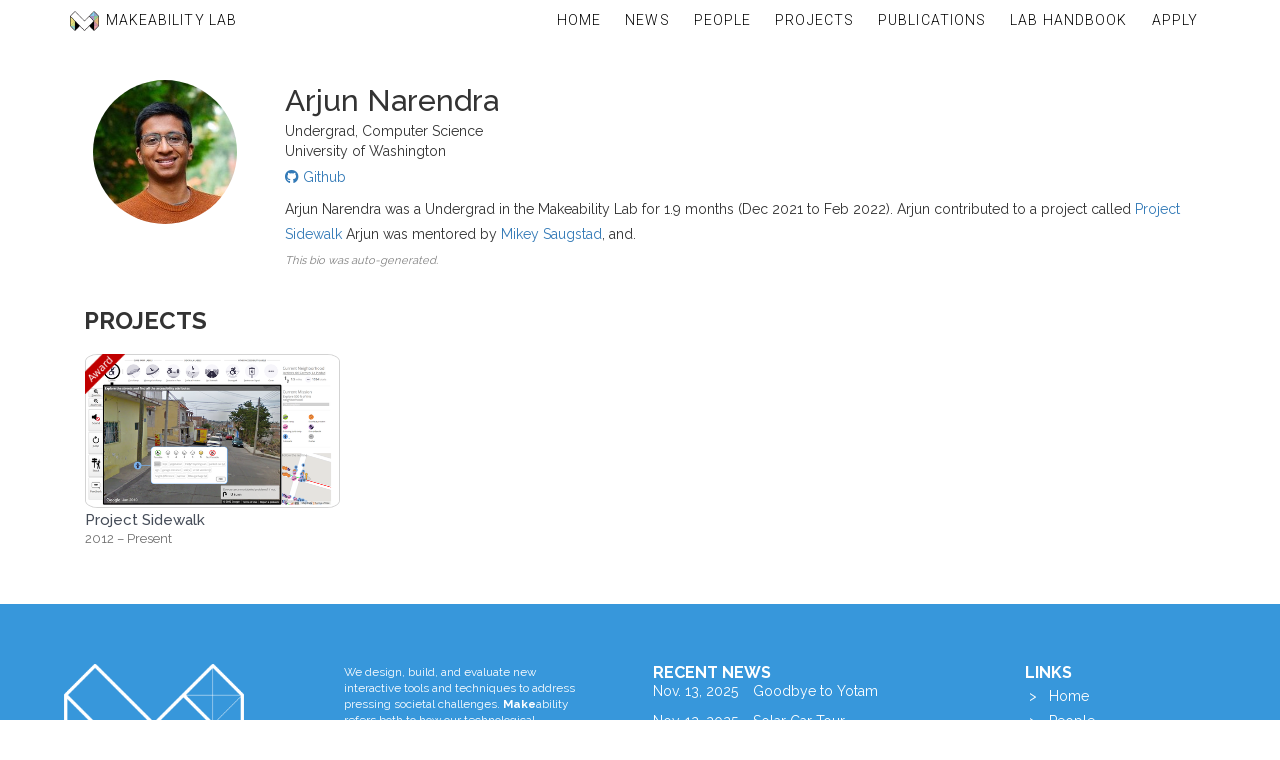

--- FILE ---
content_type: text/html; charset=utf-8
request_url: https://makeabilitylab.cs.washington.edu/member/arjunnarendra/
body_size: 16366
content:
<!DOCTYPE html>
<html lang="en">

<head>
  
  
  

  <!-- The following code includes dynamic comments that we generate to help with debugging. Do not remove! -->
  <!-- Makeability Lab website version 1.9.4.9 (added auto-fill to talks and videos) -->
  <!-- DEBUG mode set to False-->
  
  
  <!-- Took DEBUG_INSERT_RENDER_TIMING for Django to render this page -->

  <meta charset="UTF-8">
  <meta http-equiv="X-UA-Compatible" content="IE=edge">
  <meta name="viewport" content="width=device-width, initial-scale=1">
  <meta name="description" content="The Makeability Lab was founded in 2012 by Professor Jon Froehlich and students.
    The lab's mission is to 'empower everyone to make things that matter.'' 
    We believe that making can be a powerful tool for learning, creativity, and social change.">
  <meta name="author" content="Jon E. Froehlich and Makeability Lab members">

  
    <meta property="og:title" content="Makeability Lab Website">
    <meta property="og:type" content="website">
    <meta property="og:description" content="The Makeability Lab is an advanced research lab in Human-Computer Interaction directed by Professor Jon E. Froehlich at University of Washington's Allen School of Computer Science.">
    <meta property="og:image"
      content="http://makeabilitylab.cs.washington.edu/static/website/img/logos/makelab_logo_v3_white_with_colors_and_text_og_image_ratio_1200w.png" />
    <meta property="og:url" content="http://makeabilitylab.cs.washington.edu/member/arjunnarendra/" />
  

  <link rel="shortcut icon" href="/static/website/img/ml-favicon.png" />

  <!-- Fonts -->
  <link href="https://fonts.googleapis.com/css?family=Raleway:300,400,500,600,700" rel="stylesheet">
  <link href="https://fonts.googleapis.com/css2?family=Roboto:wght@100;300;400;500;700;900&display=swap"
    rel="stylesheet">

  <!-- Stylesheets -->
  <link rel="stylesheet" type="text/css" href="/static/website/css/bootstrap.min.css" />
  <link rel="stylesheet" href="/static/website/css/carousel_fade.css" />
  <link rel="stylesheet" href="/static/website/css/base.css" />
  <link rel="stylesheet" href="/static/website/css/autocomplete.css" />
  <link rel="stylesheet" type="text/css" href="/static/website/css/top-navbar.css" />
  
  <link rel="stylesheet" href="https://cdnjs.cloudflare.com/ajax/libs/font-awesome/6.4.2/css/all.min.css">
  <link rel="stylesheet" href="/static/website/css/backtop.css" />

  
  <link rel="stylesheet" href="https://cdnjs.cloudflare.com/ajax/libs/font-awesome/6.0.1/css/all.min.css">
  <link rel="stylesheet" href="/static/website/css/news-item.css">
  <link rel="stylesheet" href="/static/website/css/person-page.css">
  <link rel="stylesheet" href="/static/website/css/project-listing.css">
  <link rel="stylesheet" href="/static/website/css/publications.css">
  


  <!-- Load all required JavaScript libraries used in base and all Makeability Lab pages -->
  <script src="https://ajax.googleapis.com/ajax/libs/jquery/1.9.1/jquery.min.js"></script>
  <!-- jQuery: v1.9.1 required by Bootstrap's JavaScript plugins -->
  <script src="https://maxcdn.bootstrapcdn.com/bootstrap/3.3.6/js/bootstrap.min.js"
    integrity="sha384-0mSbJDEHialfmuBBQP6A4Qrprq5OVfW37PRR3j5ELqxss1yVqOtnepnHVP9aJ7xS" crossorigin="anonymous">
  </script> <!-- Bootstrap: Latest compiled and minified JavaScript -->
  <script src="/static/website/js/jquery.easing.min.js"></script>
  <script src="/static/website/js/top-navbar.js"></script>
  

  
  <script src="/static/website/js/swap-image.js"></script>
  <script src="/static/website/js/humanize-duration.js"></script>


  <title>
    
  Arjun Narendra

  </title>

  <script type="text/javascript">
    

    

    $(document).ready(function () {
      $('.carousel').carousel();
      // $("#back-top").hide();
    });

    // allow for smooth scrolling to anchor links
    
  </script>

  
    <script>
      (function (i, s, o, g, r, a, m) {
        i['GoogleAnalyticsObject'] = r;
        i[r] = i[r] || function () {
          (i[r].q = i[r].q || []).push(arguments)
        }, i[r].l = 1 * new Date();
        a = s.createElement(o),
          m = s.getElementsByTagName(o)[0];
        a.async = 1;
        a.src = g;
        m.parentNode.insertBefore(a, m)
      })(window, document, 'script', 'https://www.google-analytics.com/analytics.js', 'ga');

      ga('create', 'UA-79723676-1', 'auto');
      ga('send', 'pageview');
    </script>
  
</head>

<body id="page-top" data-spy="scroll" data-target=".navbar-fixed-top">

  
    <!-- Navigation -->
    <nav class="navbar navbar-custom
            
            light-navbar-theme
            navbar-fixed-top" role="navigation">
      <div class="container-fluid navbar-container">
        <div class="row">
          <div class="col-xs-12">

            <div class="navbar-header">
              <button style="" type="button" class="navbar-toggle" data-toggle="collapse"
                data-target=".navbar-main-collapse">
                <i class="fa fa-bars"></i>
              </button>

              <a class="navbar-brand page-scroll" href="/">
                <img src="/static/website/img/logos/makelab_logo_white_no_text_100x67.png" height="20" />
                <span class="makeabilitylab-text">
                  <span class="makeabilitylab-make-text">Make</span>ability Lab
                </span>
              </a>
            </div>

            <div class="collapse navbar-collapse navbar-main-collapse">
              <ul class="nav navbar-nav pull-right">
                <!-- To automatically highlight active links, I followed this code:
                              http://stackoverflow.com/a/29495310 -->
                
                <li class=""><a href="/">Home</a>
                </li>
                <li class=""><a
                    href="/news/">News</a></li>
                <li class=""><a href="/people/">People</a>
                </li>
                <li class=""><a
                    href="/projects/">Projects</a></li>
                <li class=""><a
                    href="/publications/">Publications</a></li>
                <li><a href="https://docs.google.com/document/d/1YiiDsfpiolpXjUTj8xWrQwQQUzqrfqT9bocOpaYDrtI">
                    Lab Handbook</a>
                <li><a href="https://goo.gl/forms/59lAm3CUuupiMhUt1">
                    Apply</a>

                
                
              </ul>
            </div>
          </div>
        </div>
      </div>
    </nav>
  

  
	
			
			
	


  


<div class="container makelab-container makelab-person">
	
	<div class="row">
    
      <div class="col-xs-12 col-md-12 person-image-and-bio-container">
    
      <div class="col-xs-12 person-image">
        <img class="swap-image" onmouseover="swapImage(this)" onmouseout="swapImage(this)"
          src="/media/person/arjun.jpg.245x245_q85_box-0%2C0%2C347%2C347_crop_detail_upscale.jpg" 
          alt="Arjun Narendra" 
          data-alt-src="/media/person/media/images/StarWarsFiguresFullSquare/Rebels/LegoRey_vpBbzyE.jpg.245x245_q85_box-0%2C0%2C817%2C817_crop_detail_upscale.jpg" 
          width="90%"/>
      </div>
      <div class="col-xs-12 person-bio">
        <h2 class="person-name-header">Arjun Narendra</h2>
        <div class="person-title">Undergrad, Computer Science </div>
        <div class="person-affiliation">
          University of Washington 
        </div>

        
          <div class="person-websites">
            
            
                <a href="https://github.com/ArjunNarendra"><i class="fab fa-github"></i> Github</a>
            
            
            
            
            
          </div>
        

        
          <div class="person-bio-text">
            Arjun Narendra was a Undergrad in the Makeability Lab for 1.9 months (Dec 2021 to Feb 2022). Arjun  contributed to a project called <a href='/project/sidewalk'>Project Sidewalk</a> Arjun was mentored by <a href='/member/mikeysaugstad'>Mikey Saugstad</a>, and.
          </div>
          <div class="person-bio-modified-timestamp">
            This bio was auto-generated.
          </div>
        
      </div>
    </div>
		
		<!-- Sidebar for related news -->
    
	</div>

  
    <div id="person-projects" class="container-fluid makelab-content-container">
      
        <h1 class="section-header text-left">Projects</h1>
      
      <div class="project-grid landing-page-project-grid">
        
          



 



<div class="project-card" 
     data-project-keywords="Urban Informatics Accessibility ">
  <div class="project-image">
    <a href="/project/sidewalk/">
      <img class="project-thumbnail" 
           
           src="/media/projects/images/ProjectSidewalkThumbnail.png.500x300_q85_box-1087%2C873%2C4385%2C2852_crop_upscale.png" 
           alt="This is the thumbnail image for the project Project Sidewalk"/>
      
        <img class="project-award-banner" src="/static/website/img/awardoverlay.png" />
      
    </a>
  </div>
  <div class="project-info">
    <a href="/project/sidewalk/"><p class="artifact-title line-clamp-one-line">Project Sidewalk</p></a>
    <p class="artifact-venue line-clamp-one-line" style="margin: 0px; color: #6E6E6E;">
      2012
      
        – Present
      
  </div>
</div>

        
      </div>
      
    </div>
  

  

  

  
</div>


  
  <div class="makelab-footer">
    <div class="row makelab-footer-row">

      <div class="col-xs-2 makelab-footer-col">
        <a href="/">
          <img src="/static/website/img/logos/MakeabilityLab-Logo-v3-w-Text-BlackAndWhite-White_978x789.png"
            class="img-responsive makelab-footer-logo" />
        </a>
      </div>

      <div class="col-xs-2 makelab-footer-col">
        <p style="margin-top:0px; font-size:smaller">
          We design, build, and evaluate new interactive tools and techniques to address pressing societal
          challenges. <strong>Make</strong>ability refers both to how our technological innovations make new abilities
          possible for humans as well as
          our educational mission to help students gain new abilities as they learn and grow through research,
          invention, and human-centered design.
        </p>

        <div class="makelab-footer-connect-links">
          <ul>
            <li>
              <a href="https://www.linkedin.com/company/makeabilitylab">
                  <i class="fab fa-2x fa-linkedin w3-hover-opacity"></i>
              </a>
            </li>
            <li>
              <a href="https://twitter.com/makeabilitylab">
                <i class="fab fa-2x fa-twitter w3-hover-opacity"></i>
              </a>
            </li>
            <li>
              <a href="mailto:jonf@cs.uw.edu">
                <i class="fa fa-2x fa-envelope w3-hover-opacity"></i>
              </a>
            </li>
            <li>
              <a href="https://github.com/makeabilitylab">
                <i class="fab fa-2x fa-github-square w3-hover-black"></i>
              </a>
            </li>
          </ul>
        </div>
      </div>

      <div class="col-xs-2 makelab-footer-col makelab-footer-recent-news">
        <h1>Recent News</h1>
        
        

        
        <div class="row">
          <a href="/news/goodbye-to-yotam/">
            <div class="col-xs-3" style="white-space:nowrap;min-width:115px">
              
              <p>Nov. 13, 2025</p>
            </div>
            <div style="max-width: 300px; width:100%;">
              <p class="line-clamp">Goodbye to Yotam</p>
            </div>
          </a>
        </div>
        
        <div class="row">
          <a href="/news/solar-car-tour/">
            <div class="col-xs-3" style="white-space:nowrap;min-width:115px">
              
              <p>Nov. 12, 2025</p>
            </div>
            <div style="max-width: 300px; width:100%;">
              <p class="line-clamp">Solar Car Tour</p>
            </div>
          </a>
        </div>
        
        <div class="row">
          <a href="/news/arnavi-presents-at-cmu-accessibility-lunch/">
            <div class="col-xs-3" style="white-space:nowrap;min-width:115px">
              
              <p>Nov. 10, 2025</p>
            </div>
            <div style="max-width: 300px; width:100%;">
              <p class="line-clamp">Arnavi Presents at CMU Accessibility Lunch</p>
            </div>
          </a>
        </div>
        
      </div>

      <div class="col-xs-2 makelab-footer-col makelab-footer-links">
        <h1>Links</h1>
        <ul>
          
          
          <li style="white-space:nowrap;" class=""><a
              href="/"> &nbsp;> &nbsp; Home</a></li>
          
          <li style="white-space:nowrap;" class=""><a
              href="/people/">&nbsp;> &nbsp; People</a></li>
          <li style="white-space:nowrap;" class=""><a
              href="/news/">&nbsp;> &nbsp; News</a></li>
          <li class=""><a href="/projects/">&nbsp;> &nbsp; Projects</a></li>
          <li style="white-space:nowrap;" class=""><a
              href="/publications/">&nbsp;> &nbsp; Publications</a></li>
          <li style="white-space:nowrap;"><a href="https://docs.google.com/document/d/1YiiDsfpiolpXjUTj8xWrQwQQUzqrfqT9bocOpaYDrtI">&nbsp;> &nbsp; Lab Handbook</a></li>
          
          
        </ul>
        <div class="makelab-footer-connect-links-mobile">
          <ul>
            <li>
              <a href="https://www.linkedin.com/company/makeabilitylab">
                <i class="fab fa-2x fa-linkedin w3-hover-opacity"></i>
              </a>
            </li>
            <li>
              <a href="https://twitter.com/makeabilitylab">
                <i class="fab fa-2x fa-twitter w3-hover-opacity"></i>
              </a>
            </li>
            <li>
              <a href="mailto:jonf@cs.uw.edu">
                <i class="fa fa-2x fa-envelope w3-hover-opacity"></i>
              </a>
            </li>
            <li>
              <a href="https://github.com/jonfroehlich/makeabilitylabwebsite">
                <i class="fab fa-2x fa-github-square w3-hover-black"></i>
              </a>
            </li>
          </ul>
        </div>
      </div>
    </div>

    <div class="makelab-footer-affiliations">
      <div class="row makelab-footer-affiliations-row">
        <div class="makelab-footer-affiliation-col" id="uw-dub-footer-icon">
          <a href="http://dub.uw.edu">
            <img src="/static/website/img/logos/uw_dub_bottom_white_185x100.png"
              class="img-responsive makelab-footer-affiliation-logo" />
          </a>
        </div>
        <div class="makelab-footer-affiliation-col" id="uw-create-footer-icon">
          <a href="https://create.uw.edu/">
            <img src="/static/website/img/logos/create_logo_white_cropped.png"
              class="img-responsive makelab-footer-affiliation-logo" />
          </a>
        </div>
        <div class="makelab-footer-affiliation-col" id="uw-cse-footer-icon">
          <a href="https://www.cs.washington.edu/">
            <img src="/static/website/img/logos/uw_allen_school_logo_white_941x100.png"
              class="img-responsive makelab-footer-affiliation-logo" style="margin-top: 2px;">
          </a>
        </div>
        <div class="makelab-footer-affiliation-col" id="uw-footer-icon">
          <a href="https://www.washington.edu/">
            
            
            <img src="/static/website/img/logos/uw_white_horizontal_1196x94.png"
              class="img-responsive makelab-footer-affiliation-logo" />
          </a>
        </div>
        <!-- <div class="makelab-footer-affiliation-col" id="umd-cse-footer-icon">
                    <a href="https://www.cs.umd.edu">
                        <img src="/static/website/img/logos/umd_cs_logo_white_850x100.png"
                             class="img-responsive makelab-footer-affiliation-logo"/>
                    </a>
                </div>
                <div class="makelab-footer-affiliation-col" id="umd-footer-icon">
                    <a href="https://www.umd.edu/">
                        <img src="/static/website/img/logos/umd_logo_white_586x100.png"
                             class="img-responsive makelab-footer-affiliation-logo"/>
                    </a>
                </div> -->
      </div>
    </div>
  </div>
  
  </div>

  
  
  
  


</body>

</html>

--- FILE ---
content_type: text/css
request_url: https://makeabilitylab.cs.washington.edu/static/website/css/carousel_fade.css
body_size: 1476
content:
/*
Hack to make the carousel transition using fade instead of slide
inspired from http://codepen.io/Rowno/pen/Afykb 
*/

.carousel-fade .carousel-inner .item {
  opacity: 0;
  transition-property: opacity;
  /* transition-duration: 2s; */
}

.carousel-fade .carousel-inner .active {
  opacity: 1;
}

.carousel-fade .carousel-inner .active.left,.carousel-fade .carousel-inner .active.right {
  left: 0;
  opacity: 0;
  z-index: 1;
}

.carousel-fade .carousel-inner .next.left,.carousel-fade .carousel-inner .prev.right {
  opacity: 1;
}

.carousel-fade .carousel-control {
  z-index: 2;
}

/*
WHAT IS NEW IN 3.3: "Added transforms to improve carousel performance in modern browsers."
now override the 3.3 new styles for modern browsers & apply opacity
*/

@media all and (transform-3d), (-webkit-transform-3d) {
  .carousel-fade .carousel-inner > .item.next,  .carousel-fade .carousel-inner > .item.active.right {
    opacity: 0;
    -webkit-transform: translate3d(0, 0, 0);
    transform: translate3d(0, 0, 0);
  }

  .carousel-fade .carousel-inner > .item.prev,  .carousel-fade .carousel-inner > .item.active.left {
    opacity: 0;
    -webkit-transform: translate3d(0, 0, 0);
    transform: translate3d(0, 0, 0);
  }

  .carousel-fade .carousel-inner > .item.next.left,  .carousel-fade .carousel-inner > .item.prev.right,  .carousel-fade .carousel-inner > .item.active {
    opacity: 1;
    -webkit-transform: translate3d(0, 0, 0);
    transform: translate3d(0, 0, 0);
  }
}

--- FILE ---
content_type: text/css
request_url: https://makeabilitylab.cs.washington.edu/static/website/css/base.css
body_size: 8629
content:
@import "footer.css";

@font-face {
  font-family: roboto;
  src: url(../fonts/roboto/Roboto-Thin.ttf);
}

@font-face {
  font-family: roboto-bold;
  src: url(../fonts/roboto/Roboto-Light.ttf);
}

/* General styles */

body {
  font-family: 'Raleway', sans-serif;
}

h1 {
  font-family: 'Raleway', sans-serif;
  font-weight: 700;
  font-size: 36px;
  margin-bottom: 0;
  padding-bottom: 0;
  margin-left: -1px;
}

h4 {
  font-size: 18px;
  color: #464D59;
  margin-top: 0;
  padding-top: 0;
}

h5 {
  font-size: 1.2em;
  font-weight: bold;
  margin: 0;
  padding: 0;
}

.thumbnail {
  margin-bottom: 0;
}

.popover {
  width: 50vw;
  min-width: 300px;
  max-width: 100vw;
}

.item-info {
  margin: 0;
  padding-top: 10px;
  padding-bottom: 50px;
}

#content {
  position: relative;
}

.main-content {
  margin-left: -10px;
  margin-right: -10px;
}

.highlight {
  background-color: yellow;
}

.makelab-content-container {
  max-width: 1400px;
  width: 100%;
  margin-left: auto;
  margin-right: auto;
}

.video-player {
  width: 100%;
  height: 229px;
}

.no-margin {
  margin: 0;
}

.individual-project-listing {
  margin-bottom: 20px;
}

.well {
  border-radius: 0 !important;
}

.easter-egg-show {
  opacity: 1!important;
}

.easter-egg-hide {
  opacity: 0;
}

.easter-egg-col {
  position: relative;
}

.easter-egg-name {
  white-space: nowrap;
  overflow: hidden;
  text-overflow: ellipsis;
}

.overlay-easter-egg {
  bottom: 0;
  left: 0;
  top: 0;
  right: 0;
  position: absolute;
  opacity: 0;
}

.project-gallery-col:hover .overlay-image {
  opacity: 1;
}

.project-gallery-col:hover .project-gallery {
  opacity: 0.7;
}

.project-people-col {
  padding-left: 0;
}

.alumni-navbar {
  padding-left: 0;
}

/**********************************************************/
/************** Carousel (Banner) styles ******************/
#main-carousel{
  background: rgb(13,0,36);
  background: linear-gradient(90deg, rgba(13,0,36,1) 0%, rgba(95,9,121,1) 35%, rgba(239,0,255,1) 100%);
}

.carousel,.carousel-inner,.carousel-inner .item {
  height: 500px;
}

.item {
  background: black;
}

.carousel a {
  color: hsl(195, 65%, 65%);
}

.overlay {
  position: absolute;
  top: 0;
  left: 0;
  width: 100%;
  height: 100%;
  z-index: 10;
  /*background-color: rgba(0, 0, 0, 0.55);*/
}

.page-title {
  position: absolute;
  top: 0;
  left: 0;
  width: 100%;
  height: 100%;
  z-index: 5;
  pointer-events: none;
}

.shadow-right {
  background: linear-gradient(335deg, rgba(0,0,0,0.75) 0%,rgba(0,0,0,0) 50%);
}

.shadow-left {
  background: linear-gradient(65deg, rgba(0,0,0,0.75) 0%,rgba(0,0,0,0) 50%);
}

.fill {
  width: 100%;
  height: 500px;
  background-position: center;
  background-size: cover;
}

.shortCarousel,.shortCarousel .carousel-inner,.shortCarousel .item {
  height: 335px;
}

.shortCarousel .overlay {
  vertical-align: bottom;
  display: table-cell;
  padding-top: 0;
}

@media (max-width: 768px) {
  .overlay-title {
    position: absolute;
    /*height: 120px;
	line-height: 120px;
	width: 300px;
	text-align: left;*/
    font-weight: bold;
    font-size: 36px;
    margin-left: -3px;
    bottom: 0;
    color: #fff;
    text-shadow: 0 1px 2px rgba(0,0,0,.6);
  }
}

@media (min-width: 769px) {
  .overlay-title {
    position: absolute;
    /*height: 120px;
	line-height: 120px;
	width: 300px;
	text-align: left;*/
    font-weight: bold;
    font-size: 72px;
    margin-left: -3px;
    bottom: 0;
    color: #fff;
    text-shadow: 0 1px 2px rgba(0,0,0,.6);
  }
}

.shortCarousel .fill {
  width: 100%;
  height: 335px;
  background-position: center center;
  background-size: cover;
}

.carousel-container {
  height: 100%;
  position: relative;
}

.carousel-caption-left {
  text-align: left;
  right: auto;
  left: 0;
  bottom: 0;
  /*padding-right: 20px;*/
  padding-bottom: 55px;
  padding-left: 15px;
  width: 335px;
}

.carousel-caption-right {
  text-align: right;
  left: auto;
  right: 0;
  bottom: 0;
  padding-right: 15px;
  padding-bottom: 20px;
  width: 300px;
}

.carousel-caption-title {
  /*font-family: adelle-semibold;*/
  font-size: 32px;
  font-weight: 700;
}

.carousel-caption-text {
  /*font-family: adelle-light;*/
  font-size: 16px;
}

@media (max-width: 989px) {
  .carousel-indicators {
    display: none;
  }
}

/**************** FOR TOCBOT *****************/
/** See: https://tscanlin.github.io/tocbot/ **/
.toc {
  position: fixed;
  top: 170px;
  transform: translateX(-80px);
}

@media (max-width: 989px) {
  .toc {
    display:none;
  }
}

/************************************************************/
/************************ ARTIFACT STYLES *******************/
/**** FOR THINGS LIKE PROJECTS, VIDEOS, TALKS, PAPERS *******/

.to-appear-text {
  font-style: italic;
}

.artifact-title {
  font-size: 15px;
  font-weight: 500;
  margin: 3px 0 0 0;
  line-height: 1.3;
  color: black;
}

/* This opacity stuff auto-shows the download links on mouseover ('hover');
otherwise, they are hidden! */
.talk-column .pub-download-links {
  opacity: 0;
}

.talk-column:hover .pub-download-links {
  opacity: 1;
}

.artifact-venue {
  /*color: #7F7F7F;*/
  font-size: 13px;
  margin: 2px 0 2px 0;
}

.artifact-authors {
  color: #7F7F7F;
  font-size: 11px;
  margin: 0;
}

.artifact-authors a {
  color: #7F7F7F;
}

.artifact-links {
  color: #696969;
  /* RGB(105, 105, 105) */
  font-size: small;
}

.artifact-links a {
  color: #696969;
  /* RGB(105, 105, 105) */
  font-size: small;
}

/* add this class to the container element for any images
   you would apply the zoom / darken effect to on hover */

.artifact-thumbnail-hover {
  position: relative;
  overflow: hidden;
}

.artifact-thumbnail-hover:hover img {
  -webkit-transform: scale(1.2);
  transform: scale(1.2);
}

.artifact-thumbnail-hover img {
  -webkit-transition: 0.6s ease;
  transition: 0.6s ease;
}

.artifact-overlay {
  position: absolute;
  left: 0;
  top: 0;
  width: 100%;
  height: 100%;
  display: table;
  opacity: 0;
  -webkit-transition: 0.6s ease;
  transition: 0.6s ease;
}

.artifact-overlay:hover {
  opacity: 1;
  background-color: rgba(0,0,0,0.5);
}

.artifact-overlay-content {
  width: 100%;
  text-align: center;
  font-size: x-large;
  color: #fff;
  display: none;
  line-height: 50px;
}

.artifact-overlay-content a {
  color: #fff;
  border: 1px solid white;
  border-radius: 3px;
  padding: 5px;
  margin: 4px;
}

.artifact-overlay-content a:hover {
  text-decoration: none;
  color: #ddd;
}

.artifact-overlay:hover>.artifact-overlay-content {
  display: table-cell;
  vertical-align: middle;
}


/**************************************/
/************ LINE CLAMPING ***********/
/* TODO: change this to line-clamp1 for one line clamping */

.line-clamp-one-line {
  text-overflow: ellipsis;
  /* Required for text-overflow to do anything */
  white-space: nowrap;
  overflow: hidden;
}

/**
 * https://css-tricks.com/line-clampin/ relevant to text wrapping
 * Firefox support comes from here http://jsfiddle.net/danield770/DpQ7e/30/ and
 * http://stackoverflow.com/questions/20594995/why-webkit-line-clamping-does-not-work-in-firefox
 */

/* TODO: consider changing the name to line-clamp2 to indicate that the line clamp amount is 2 lines */

@supports (-webkit-line-clamp: 2) {
  .line-clamp {
    overflow: hidden;
    display: -webkit-box;
    -webkit-line-clamp: 2;
    -webkit-box-orient: vertical;
  }

  .line-clamp:after {
    display: none;
  }
}

/* Clamps three lines */

@supports (-webkit-line-clamp: 3) {
  .line-clamp3 {
    overflow: hidden;
    display: -webkit-box;
    -webkit-line-clamp: 3;
    -webkit-box-orient: vertical;
  }

  .line-clamp3:after {
    display: none;
  }
}

/*!
 * Custom 5-column styles
 * From: https://stackoverflow.com/a/22799354
 */

.col-xs-5ths,.col-sm-5ths,.col-md-5ths,.col-lg-5ths {
  position: relative;
  min-height: 1px;
  padding-right: 10px;
  padding-left: 10px;
}

.col-xs-4-5ths,.col-sm-4-5ths,.col-md-4-5ths,.col-lg-4-5ths {
  position: relative;
  min-height: 1px;
  padding-right: 10px;
  padding-left: 10px;
}

.col-xs-5ths {
  width: 20%;
  float: left;
}

.col-xs-4-5ths {
  width: 80%;
  float: left;
}

@media (max-width: 550px) {
  .talk-column .pub-download-links {
    opacity: 1;
  }
}

@media (min-width: 768px) {
  .col-sm-5ths {
    width: 20%;
    float: left;
  }

  .col-sm-4-5ths {
    width: 80%;
    float: left;
  }
}

@media (min-width: 992px) {
  .col-md-5ths {
    width: 20%;
    float: left;
  }

  .col-md-4-5ths {
    width: 80%;
    float: left;
  }
}

@media (min-width: 1200px) {
  .col-lg-5ths {
    width: 20%;
    float: left;
  }

  .col-lg-4-5ths {
    width: 80%;
    float: left;
  }
}

--- FILE ---
content_type: text/css
request_url: https://makeabilitylab.cs.washington.edu/static/website/css/autocomplete.css
body_size: 148
content:
.ui-autocomplete {
  font-size: 12px;
  font-family: adelle regular;
}

.ui-menu .ui-menu-item {
  font-size: 12px;
  font-family: adelle regular;
}

--- FILE ---
content_type: text/css
request_url: https://makeabilitylab.cs.washington.edu/static/website/css/top-navbar.css
body_size: 5331
content:
/*
 * The code below is based on the Grayscale Bootstrap Theme (http://startbootstrap.com)
 * Only the navbar styles were preserved and even then some of these styles have been modified
 */

 :root {
  --navbar-dark-bg-color: rgba(0,0,0,0.75);
  --navbar-dark-bg-color-scrolled: black;
  --navbar-dark-text-color: white;
  --navbar-dark-text-color-hover: rgba(255,255,255,.5);
  --navbar-dark-font-weight: 300;
  --navbar-dark-font-weight-active: 500;
  --navbar-dark-ml-logo-src: url("/static/website/img/logos/makelab_logo_white_no_text_100x67.png");

  --navbar-light-bg-color: rgba(255, 255, 255, 0.9);
  --navbar-light-text-color: black;
  --navbar-light-text-color-hover: rgba(0,0,0,.5);
  --navbar-light-font-weight: 300;
  --navbar-light-font-weight-active: 500;
  --navbar-light-ml-logo-src: url("/static/website/img/logos/makelab_logo_v3_white_with_colors_no_text_100x68.png");

  --navbar-bg-color: var(--navbar-dark-bg-color);
  --navbar-bg-color-scrolled: var(--navbar-dark-bg-scrolled-color);
  --navbar-text-color: var(--navbar-dark-text-color);
  --navbar-text-color-hover: var(--navbar-dark-text-hover-color);
  --navbar-font-weight: var(--navbar-dark-font-weight);
  --navbar-font-weight-active: var(--navbar-dark-font-weight-active);
  --navbar-ml-logo-src: var(--navbar-dark-ml-logo-src);
 }

 .dark-navbar-theme {
  --navbar-bg-color: var(--navbar-dark-bg-color);
  --navbar-bg-color-scrolled: var(--navbar-dark-bg-scrolled-color);
  --navbar-text-color: var(--navbar-dark-text-color);
  --navbar-text-color-hover: var(--navbar-dark-text-hover-color);
  --navbar-font-weight: var(--navbar-dark-font-weight);
  --navbar-font-weight-active: var(--navbar-dark-font-weight-active);
  --navbar-ml-logo-src: var(--navbar-dark-ml-logo-src);
 }

 .light-navbar-theme {
  --navbar-bg-color: var(--navbar-light-bg-color);
  --navbar-bg-color-scrolled: var(--navbar-light-bg-scrolled-color);
  --navbar-text-color: var(--navbar-light-text-color);
  --navbar-text-color-hover: var(--navbar-light-text-hover-color);
  --navbar-font-weight: var(--navbar-light-font-weight);
  --navbar-font-weight-active: var(--navbar-light-font-weight-active);
  --navbar-ml-logo-src: var(--navbar-light-ml-logo-src);
 }

 .navbar-container{
  width:100%; 
  max-width:1170px;
  margin:auto;
 }

.navbar-custom .navbar-toggle {
  padding: 0px; /* default in bootstrap.css is 9px 10px */
  margin-top: 0px; /* default in bootstrap.css is 2px */
  margin-bottom: 0px; /* default in bootstrap.css is 2px */
}

.navbar-custom {
  text-transform: uppercase; /* TODO consider removing all uppercase */
  font-family: Roboto;
  font-weight: var(--navbar-font-weight);
  background-color: var(--navbar-bg-color);
  font-variant: normal;
  color: var(--navbar-text-color);
  letter-spacing: 1.1px;
  border-width: 0px;
  margin: 0px;

  min-height: 10px;   /* default in bootstrap.css is 50px */
  border-radius: 0px; /* default in bootstrap.css is 4px */
  margin-bottom: 0px; /* default in bootstrap.css is 20px */
  /* max-height: 40px; */
  height: 40px;
  padding: 10px 0px 0px 0px;
}

.navbar-custom a {
  color: inherit;
  padding: 0px;
}

/* Overriding Bootstrap 3 defaults for navbar */
.navbar-nav>li>a{
  padding-top: 0px; /* default in bootstrap.css is 15px */
  padding-bottom: 0px; /* default in bootstrap.css is 15px */
}

.nav>li>a{
  padding-left: 12px; /* default in bootstrap.css is 15px */
  padding-right: 12px; /* default in bootstrap.css is 15px */
}

@media only screen and (max-width: 900px) {
  .nav>li>a{
    padding-left: 5px; /* default in bootstrap.css is 15px */
    padding-right: 5px; /* default in bootstrap.css is 15px */
  }
}

.navbar-custom .nav li a {
  -webkit-transition: background .3s ease-in-out;
  -moz-transition: background .3s ease-in-out;
  transition: background .3s ease-in-out;
}

.navbar-custom a:hover, .nav>li>a:hover{
  background-color: transparent; /* default in bootstrap.css is #eee */
  text-decoration: underline; /* default in bootstrap.css is none */
  color: var(--navbar-text-color-hover);
}

.navbar-custom .nav li.active a {
  font-weight: var(--navbar-font-weight-active);
}

@media only screen and (max-width: 789px) {
  /* From experimentation, I believe the Bootstrap 3 navbar only collapses at 789px wide */
  .navbar-collapse ul {
    background-color: var(--navbar-bg-color);
  }
}

/******************************************************************************************/
/***** BRANDING SECTION: The Makeability Lab img logo and text on left side of navbar *****/

.navbar-custom .makeabilitylab-text {
  display: inline;
  /* vertical-align: text-top; */
}

/* This is the "MAKE" part of the text in the MAKEABILITYLAB text in the navbar */
.makeabilitylab-make-text {
  font-weight: 300;
  margin-left: 2px;
}

.navbar-brand img{
  content: var(--navbar-ml-logo-src);
}

/* .navbar-custom .navbar-brand > img is a selector that targets img elements that are 
   direct children of an element with the class navbar-brand, which itself is a descendant of an 
   element with the class navbar-custom. 
   > is a child combinator. It selects only direct children of an element. */
.navbar-custom .navbar-brand>img {
  display: inline;
}

.navbar-custom .navbar-brand {
  padding-left: 0px;
  height: auto;
  font-size: inherit; /* default in bootstrap.css is 18px */
}




--- FILE ---
content_type: text/css
request_url: https://makeabilitylab.cs.washington.edu/static/website/css/backtop.css
body_size: 1775
content:
/**** Automatic Show/Hide Scroll-Up Up Arrow ****/

#back-top {
  position: fixed;
  bottom: 10px;
  left: 25px;
  z-index: 1000;
}

@media (max-width: 768px) {
  #back-top a {
    width: 25px;
    display: block;
    text-align: center;
    font: 5px/100% Arial, Helvetica, sans-serif;
    text-transform: uppercase;
    text-decoration: none;
    color: rgba(0,0,0,0.7);
    /* transition */
    -webkit-transition: 1s;
    -moz-transition: 1s;
    transition: 1s;
  }

  #back-top span {
    width: 25px;
    height: 25px;
    display: block;
    margin-bottom: 7px;
    background: rgba(0,0,0,0.4) url(../img/up-arrow.png) no-repeat center center;
    background-size: 100% 100%;
    /* rounded corners */
    -webkit-border-radius: 5px;
    -moz-border-radius: 5px;
    border-radius: 5px;
    /* transition */
    -webkit-transition: 1s;
    -moz-transition: 1s;
    transition: 1s;
  }
}

@media (min-width: 769px) {
  #back-top a {
    width: 75px;
    display: block;
    text-align: center;
    font: 11px/100% Arial, Helvetica, sans-serif;
    text-transform: uppercase;
    text-decoration: none;
    color: rgba(0,0,0,0.7);
    /* transition */
    -webkit-transition: 1s;
    -moz-transition: 1s;
    transition: 1s;
  }

  #back-top span {
    width: 75px;
    height: 75px;
    display: block;
    margin-bottom: 7px;
    background: rgba(0,0,0,0.4) url(../img/up-arrow.png) no-repeat center center;
    /* rounded corners */
    -webkit-border-radius: 15px;
    -moz-border-radius: 15px;
    border-radius: 15px;
    /* transition */
    -webkit-transition: 1s;
    -moz-transition: 1s;
    transition: 1s;
  }
}

#back-top a:hover {
  color: rgba(0,0,0,0.7);
}

/* arrow icon (span tag) */

#back-top a:hover span {
  background-color: rgba(0, 0, 0, 0.7);
}

--- FILE ---
content_type: text/css
request_url: https://makeabilitylab.cs.washington.edu/static/website/css/news-item.css
body_size: 1271
content:
.makelab-container{
  margin-top: 80px;
}

.news-item-title{
  margin-bottom: 8px;
}

.news-byline{
  display: flex;
  font-family: Roboto;
  font-size: 12px;
  margin-top: 8px;
  margin-bottom: 12px;
}

.news-byline-info{
  margin-left: 5px;
  margin-top: 4px;
}

.news-byline img{
  max-width: 50px;
  border-radius: 50%;
}

.news-byline-author{
  font-weight: 500;
  margin: 0px;
}

.news-byline-date{
  color: rgb(150,150,150);
  font-weight: 300;
  margin: 0px;
}

.news-item-content{
  margin-top: 30px;
  font-size: 16px;
}

.news-item-sidebar{
  margin-top: 0px;
  padding-left: 50px;
  max-width: 350px;
}

.news-item-sidebar-header{
  font-family: Roboto;
  font-size: 14px;
  font-weight: 500;
}

.news-item-sidebar-header.first-subsection{
  margin-top: 0px;
}

.news-item-sidebar-ul{
  list-style-type: none;
  padding-left: 0;
  margin-left: 0;
}

.news-item-sidebar-ul li{
  display: flex;
  align-items: center;
  margin-bottom: 10px;
  flex-wrap: nowrap;
}

.news-item-sidebar-ul img{
  width: 50px;
  height: 50px;
  border-radius: 50%;
}

.news-item-sidebar-content{
  margin-left: 10px;
}

.news-item-sidebar-date{
  font-size: smaller;
  color: rgb(150,150,150);
}


--- FILE ---
content_type: text/css
request_url: https://makeabilitylab.cs.washington.edu/static/website/css/person-page.css
body_size: 1060
content:
.section-header { /* TODO: this duplicates section-header in index.css; consider moving */
  margin-top: 40px;
  margin-bottom: 15px;
  text-align: center;
  font-size: 24px;
  text-transform: uppercase;
}

.load-more{
  text-align: center;
  margin-top: 20px;
  margin-bottom: 20px;
}

@media (min-width: 576px) {
  .person-image-and-bio-container {
    display: flex;
    align-items: flex-start;
  }
}

.person-name-header{
  margin-top: 8px;
  margin-bottom: 4px;
}

@media (min-width: 576px) {
  .person-name-header{
    margin-top: 4px;
    margin-bottom: 4px;
  }
}

.person-image {
  flex: 1;
  text-align: center;
  max-width: 190px;
}

.person-image img{
  border-radius:50%;
}

.person-websites a {
  margin-right: 15px;
}

.person-bio{
  flex: 2;
  margin-left: 10px;
}

.person-websites{
  margin-top: 6px;
}

.person-bio-text{
  line-height: 1.8em;
  margin-top: 10px;
}

.person-bio-modified-timestamp{
  /* text-align: right; */
  margin-top: 5px;
  font-size: 0.8em;
  color: #7F7F7F;
  font-style: italic;
}

.text-left{
  text-align: left;
}

--- FILE ---
content_type: text/css
request_url: https://makeabilitylab.cs.washington.edu/static/website/css/project-listing.css
body_size: 1400
content:
#makelab-projects{
  margin-top: 80px;
}

#makelab-projects h2{
  margin-top: 40px;
}

/***************************** PROJECT GRID ******************************/
.project-grid {
  display: grid;
  grid-template-columns: repeat(auto-fill, minmax(250px, 1fr));
  grid-gap: 30px;
  text-align: center;
  row-gap: 35px;
  margin-top: 20px;
  min-width: 250px;
  min-height: 200px;
}

.project-image{
  overflow: hidden;
  position: relative;
}

.project-thumbnail{
  border-radius: 5%;
  border: 1px solid lightgray;
  width: 100%;
  overflow: hidden;
}

.project-image img:hover {
  transform: scale(1.2);
  transition: transform .4s;
}

.project-award-banner {
  position: absolute;
  top: 0;
  left: 0;
  height: 40px;
  width: 40px;
  z-index: 20;
}

.project-info{
  text-align: left;
}

/************************* SIDEBAR FILTER *************************/
#filter-sidebar {
  position: fixed;
  top: 120px;
  transform: translateX(-120px);
  color: black;
  font-family: Roboto;
  font-weight: 300;
  max-width: 110px;
}

#filter-sidebar h2{
  font-size: 12px;
  font-weight: 500;
  margin-bottom: 3px;
}

#filter-sidebar ul {
  list-style-type: none;
  margin: 0;
  padding: 0;
  font-size: 12px;
}

.reset-filter{
  font-size: smaller;
  margin-top: 5px;
  display: none;
}

.active-filter{
  font-weight: bold;
}

--- FILE ---
content_type: text/css
request_url: https://makeabilitylab.cs.washington.edu/static/website/css/publications.css
body_size: 4175
content:
/* TODO: Cleanup the CSS in this file and start using artifact-title, artifact-venue, etc. from base.css */

/* TODO: update--cleanup in progress. Note that any change here may impact publications.js and filterBar.js */

@media only screen and (max-width: 600px) {
  .citation-link {
    display: none;
  }
}

@media (max-width: 768px) {
  .pub-list {
    margin-top: 25px;
  }
}

@media (min-width: 769px) {
  .pub-list {
    padding-left: 145px;
    /* should be greater than the filter-bar width */
    margin-top: 25px;
  }
}

.citation-links {
  text-align: left;
  margin-bottom: -5px;
  cursor: pointer;
}

.citation-links button {
  border-width: 1px;
  border-radius: 3px;
}

.citation-links button.active {
  border-width: 1.5px;
  color: black;
}

.citation-copy {
  cursor: pointer;
}

.pub-list h1 {
  color: #7F7F7F;
  font-size: 24px;
  border-bottom: 1px solid #A6A6A6;
  margin: 5px 0 3px 0;
  padding-bottom: 1px;
}

.pub-row-vert-layout {
  padding-top: 10px;
  padding-bottom: 10px;
  font-size: 14px;
  position: relative;
  min-height: 170px;
}

.pub-row-vert-layout p {
  margin: 0;
  padding: 0;
}

.pub-thumbnail-image {
  border: 1px solid #dddddd;
  width: 100%;
  max-width: 135px;
  margin: auto;
}

.pub-info {
  padding-bottom: 20px;
  /* height of the downloads bar */
  display: table-cell;
  vertical-align: top;
  width: 100%;
  position: relative;
}

@media (max-width: 374px) {
  .pub-thumbnail {
    display: none;
  }

  .pub-award-banner {
    display: none;
  }
}

@media (min-width: 375px) {
  .pub-thumbnail {
    width: 120px;
    min-width: 120px;
    display: table-cell;
    vertical-align: top;
    padding-right: 10px;
    position: relative;
    top: 0;
    left: 0;
    z-index: 10;
  }

  .pub-award-banner {
    position: absolute;
    top: 0;
    left: 0;
    height: 40px;
    width: 40px;
    z-index: 20;
  }
}

@media (max-width: 768px) {
  .pub-id {
    font-size: 10px;
    color: #7F7F7F;
    min-width: 40px;
    display: table-cell;
    vertical-align: top;
    text-align: left;
    padding-right: 10px;
  }
}

@media (min-width: 769px) {
  .pub-id {
    font-size: 10px;
    color: #7F7F7F;
    min-width: 40px;
    display: table-cell;
    vertical-align: top;
    text-align: right;
    padding-right: 10px;
  }
}

.pub-title{
  font-weight: 600;
}

.artifact-title {
  color: #464D59;
  /*font-size: 16px;*/
  font-weight: 500;
  word-wrap: break-word;
  text-overflow: ellipsis;

  /* Added this max-width 01/18/2024 to address long titles messing up the project gallery
  https://github.com/makeabilitylab/makeabilitylabwebsite/issues/1133 */
  max-width: 320px; 
}

.pub-stats {
  color: #7F7F7F;
}

.pub-award-text, .pub-award-icon {
  color: #c25059;
}

.pub-acceptance-rate {
  font-style: bold;
}

.pub-keywords {
  font-size: 11px;
  color: #7F7F7F;
  word-break: break-all;
}

.pub-keyword {
  word-wrap: break-word;
}

.pub-download {
  position: absolute;
  font-size: 12px;
  border-top: 1px solid #dddddd;
  width: 100%;
  height: 20px;
  bottom: 0;
  right: 0;
  margin-left: 5px;
}

.pub-citation-link {
  cursor: pointer;
}

.publication-citation-link {
  cursor: pointer;
}

.award-icon {
  border: none;
  width: 20px;
  height: auto;
  align: left;
}

.pub-column-horiz-layout {
  margin-bottom: 20px;
  padding-left: 0px;
  max-height: 129px;
}

.pub-thumbnail {
  position: relative;
}

.pub-thumbnail-horiz-layout{
  float: left; 
  margin-right: 7px;
  height: 129px;
  overflow: hidden;
}

.pub-thumbnail-horiz-layout img {
  /* width: 100%; */
  height: auto;
}

.pub-thumbnail-image2 {
  border: 1px solid #dddddd;
}

.pub-to-appear-text {
  font-style: italic;
}

.pub-text-float-left {
  vertical-align: top;
}

/* This opacity stuff auto-shows the download links on mouseover ('hover');
otherwise, they are hidden! */
.pub-column-horiz-layout .pub-download-links {
  opacity: 0;
}

.pub-column-horiz-layout:hover .pub-download-links {
  opacity: 1;
}

.pub-download-links {
  font-size: 7pt;
  color: gray;
  margin-top: 8px !important;
  margin: 0 20px 0 107px;
  bottom: 0;
  /* position: absolute; */
  border-top: 1px solid #dddddd;
  overflow: hidden;
  max-height: 14px;
}

--- FILE ---
content_type: text/css
request_url: https://makeabilitylab.cs.washington.edu/static/website/css/footer.css
body_size: 4596
content:
/***************************************************/
/************* Makeability Lab footer **************/

.makelab-footer {
    background-color: #3797db;
    color: white;
    margin-top: 50px;
    padding-top: 40px;
    position: relative;
    /*padding-bottom: 20px;*/
  }
  
  .makelab-footer-row {
    /*margin-top: 20px;*/
    /*margin-bottom: 20px;*/
    max-width: 1400px;
    margin-left: auto;
    margin-right: auto;
  }
  
  .makelab-footer-affiliations {
    background-color: black;
    /* should be same color as navbar header */
    padding-right: 5px;
    padding-left: 5px;
    padding-top: 30px;
    padding-bottom: 30px;
  }
  
  .makelab-footer-affiliations-row {
    max-width: 1300px;
    margin-left: auto;
    margin-right: auto;
    display: flex;
    justify-content: space-around;
    align-items: center;
  }
  
  .makelab-footer-affiliation-logo {
    /*height: 75px;*/
    max-height: 60px;
    /* Center content. See center-block in bootstrap.css */
    display: block;
    margin-right: auto;
    margin-left: auto;
  }
  
  .makelab-footer-affiliation-col {
    max-width: 20%;
    margin: 0 5px;
  }
  
  .makelab-footer-col {
    margin: 20px 20px 50px 20px;
    width: 21%;
  }
  
  .makelab-footer-recent-news {
    width: 26%;
  }
  
  .makelab-footer-links {
    width: 10%;
  }
  
  .makelab-footer-col h1 {
    text-transform: uppercase;
    font-weight: bold;
    font-size: 16px;
    margin: 0;
    padding: 0;
  }
  
  .makelab-footer-col ul {
    list-style: none;
    padding-left: 0;
    /*margin-top: 5px;*/
  }
  
  .makelab-footer-col li {
    margin-top: 5px;
    color: white;
  }
  
  .makelab-footer-col li.active {
    font-weight: bold;
  }
  
  .makelab-footer-col a {
    text-decoration: none;
  }
  
  .makelab-footer-col a:link {
    color: white;
  }
  
  .makelab-footer-col a:visited {
    color: white;
  }
  
  .makelab-footer-connect-logo {
    max-height: 18px;
  }
  
  .makelab-footer-connect-links ul {
    list-style-type: none;
    margin: 0;
    padding: 10px 0;
  }
  
  .makelab-footer-connect-links li {
    display: inline;
    margin-right: 10px;
  }
  
  .makelab-footer-connect-links a {
    text-decoration: none;
  }
  
  .makelab-footer-logo {
    max-width: 180px;
    text-align: center;
    margin-left: auto;
    margin-right: auto;
  }
  
  .makelab-footer-connect-links-mobile {
    display: none;
  }
  
  /** RESPONSIVE FOOTER FOR TABLET *******/
  
  /** Author: Dhruv Jain ****************/
  
  /** Date: Nov 9, 2018 *****************/
  
  @media screen and (max-width: 1040px) {
    .makelab-footer-col {
      width: 28%;
    }
  
    .makelab-footer-recent-news {
      display: none;
    }
  }
  
  /*** RESPONSIVE FOOTER FOR TABLET ENDS **/
  
  /** RESPONSIVE FOOTER FOR BETW. PHONE-TABLET *******/
  
  /** Author: Dhruv Jain ****************/
  
  /** Date: Nov 9, 2018 *****************/
  
  @media screen and (max-width: 770px) {
    .makelab-footer-col {
      width: 35%;
    }
  
    .makelab-footer-links {
      display: none;
    }
  }
  
  /*** RESPONSIVE FOOTER FOR BETW. PHONE-TABLET ENDS **/
  
  /** RESPONSIVE FOOTER FOR PHONE *******/
  
  /** Author: Dhruv Jain ****************/
  
  /** Date: Nov 7, 2018 *****************/
  
  @media screen and (max-width: 550px) {
    .makelab-footer-links {
      display: initial;
    }
  
    .makelab-footer-col {
      width: 75%;
      float: left;
      margin-bottom: 0.5em;
    }
  
    .makelab-footer-recent-news {
      display: none;
    }
  
    .makelab-footer-connect-links {
      display: none;
    }
  
    .makelab-footer-logo {
      float: left;
      width: 100%;
      max-width: 180px;
    }
  
    .makelab-footer-connect-links-mobile {
      display: initial;
    }
  
    .makelab-footer-connect-links-mobile ul {
      list-style-type: none;
      margin-top: 2em;
      padding: 10px 0;
    }
  
    .makelab-footer-connect-links-mobile li {
      display: inline;
      margin-right: 10px;
    }
  
    .makelab-footer-connect-links-mobile a {
      text-decoration: none;
    }
  
    #uw-cse-footer-icon,  #umd-cse-footer-icon {
      display: none;
    }
  
    #uw-footer-icon img {
      content: url("/static/website/img/logos/uw_solo_white_w_logo.png");
    }
  
    #umd-footer-icon img {
      content: url("/static/website/img/logos/umd_logo_white.png");
    }
  }

--- FILE ---
content_type: application/javascript
request_url: https://makeabilitylab.cs.washington.edu/static/website/js/top-navbar.js
body_size: 1154
content:
/*!
 * Based on Grayscale:
 * 
 * Start Bootstrap - Grayscale Bootstrap Theme (http://startbootstrap.com)
 * Code licensed under the Apache License v2.0.
 * For details, see http://www.apache.org/licenses/LICENSE-2.0.
 */

// $(document).ready(function() {
//     // Your code here
//     console.log("LOADING TOP NAVBAR JS!!!");
//     console.log("navbar-white", "{{navbar_white}}");
// });
  
// jQuery to collapse the navbar on scroll
$(window).scroll(function() {
    if ($(".navbar").offset().top > 50) {
        $(".navbar-fixed-top").addClass("top-nav-scrolled");
    } else {
        $(".navbar-fixed-top").removeClass("top-nav-scrolled");
    }
});

// jQuery for page scrolling feature - requires jQuery Easing plugin
$(function() {
    $('a.page-scroll').bind('click', function(event) {
        var $anchor = $(this);
        $('html, body').stop().animate({
            scrollTop: $($anchor.attr('href')).offset().top
        }, 1500, 'easeInOutExpo');
        event.preventDefault();
    });
});

// Closes the Responsive Menu on Menu Item Click
$('.navbar-collapse ul li a').click(function() {
    $('.navbar-toggle:visible').click();
});


--- FILE ---
content_type: application/javascript
request_url: https://makeabilitylab.cs.washington.edu/static/website/js/swap-image.js
body_size: 644
content:

var _swapImageEnabled = true;
console.log("Hi console friends 👋🏽,\n\nTo turn off our 'easter egg' swap, " +
            "in the console window, type 'toggleSwapImage(false)'.")

function swapImage(imgElement) {
  if (_swapImageEnabled) {
    let temp = imgElement.src;
    imgElement.src = imgElement.dataset.altSrc;
    imgElement.dataset.altSrc = temp;
  }
}

function toggleSwapImage(swapImageEnabled=null) {
  if (swapImageEnabled == null) {
    _swapImageEnabled = !_swapImageEnabled;
  }else{
    _swapImageEnabled = swapImageEnabled;
  }
  console.log("Swap image is now " + (_swapImageEnabled ? "enabled" : "disabled") + ".");
}


--- FILE ---
content_type: text/plain
request_url: https://www.google-analytics.com/j/collect?v=1&_v=j102&a=1133354437&t=pageview&_s=1&dl=https%3A%2F%2Fmakeabilitylab.cs.washington.edu%2Fmember%2Farjunnarendra%2F&ul=en-us%40posix&dt=Arjun%20Narendra&sr=1280x720&vp=1280x720&_u=IEBAAEABAAAAACAAI~&jid=459516176&gjid=444212869&cid=2040824024.1764563819&tid=UA-79723676-1&_gid=1489567741.1764563819&_r=1&_slc=1&z=1110438946
body_size: -455
content:
2,cG-M18PCH55ZP